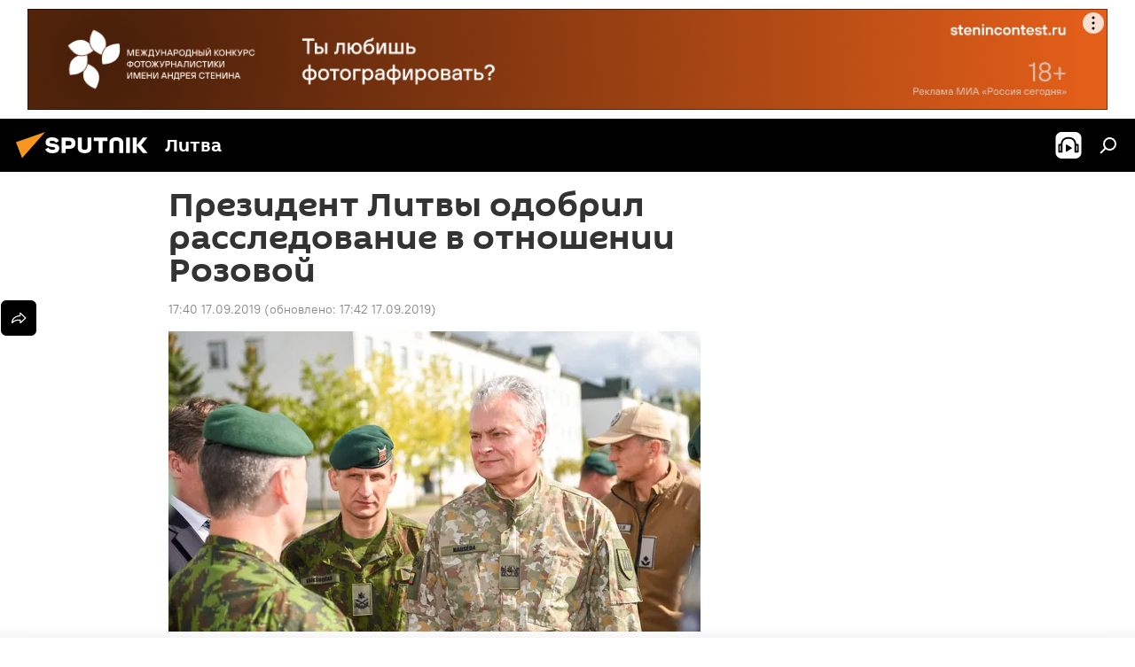

--- FILE ---
content_type: text/html; charset=utf-8
request_url: https://lt.sputniknews.ru/20190917/Prezident-Litvy-odobril-rassledovanie-v-otnoshenii-Rozovoy-10217844.html
body_size: 22099
content:
<!DOCTYPE html><html lang="ru" data-lang="rus" data-charset="" dir="ltr"><head prefix="og: http://ogp.me/ns# fb: http://ogp.me/ns/fb# article: http://ogp.me/ns/article#"><title>Президент Литвы одобрил расследование в отношении Розовой - 17.09.2019, Sputnik Литва</title><meta name="description" content='Науседа заявил, что власти не могут позволить себе, чтобы в парламенте были "не совсем лояльные по отношению к государству лица" 17.09.2019, Sputnik Литва'><meta name="keywords" content='политика, литва, гитанас науседа, сейм литвы, "дело розовой"'><meta http-equiv="X-UA-Compatible" content="IE=edge,chrome=1"><meta http-equiv="Content-Type" content="text/html; charset=utf-8"><meta name="robots" content="index, follow, max-image-preview:large"><meta name="viewport" content="width=device-width, initial-scale=1.0, maximum-scale=1.0, user-scalable=yes"><meta name="HandheldFriendly" content="true"><meta name="MobileOptimzied" content="width"><meta name="referrer" content="always"><meta name="format-detection" content="telephone=no"><meta name="format-detection" content="address=no"><link rel="alternate" type="application/rss+xml" href="https://lt.sputniknews.ru/export/rss2/archive/index.xml"><link rel="canonical" href="https://lt.sputniknews.ru/20190917/Prezident-Litvy-odobril-rassledovanie-v-otnoshenii-Rozovoy-10217844.html"><link rel="preload" as="image" href="https://cdnn1.lt.sputniknews.com/img/1021/77/10217710_0:127:2874:1753_600x0_80_0_0_a620426915e1e19b3415b48f9357344b.jpg.webp"><link rel="preconnect" href="https://cdnn1.lt.sputniknews.com/images/"><link rel="dns-prefetch" href="https://cdnn1.lt.sputniknews.com/images/"><link rel="alternate" hreflang="ru" href="https://lt.sputniknews.ru/20190917/Prezident-Litvy-odobril-rassledovanie-v-otnoshenii-Rozovoy-10217844.html"><link rel="alternate" hreflang="x-default" href="https://lt.sputniknews.ru/20190917/Prezident-Litvy-odobril-rassledovanie-v-otnoshenii-Rozovoy-10217844.html"><link rel="apple-touch-icon" sizes="57x57" href="https://cdnn1.lt.sputniknews.com/i/favicon/favicon-57x57.png"><link rel="apple-touch-icon" sizes="60x60" href="https://cdnn1.lt.sputniknews.com/i/favicon/favicon-60x60.png"><link rel="apple-touch-icon" sizes="72x72" href="https://cdnn1.lt.sputniknews.com/i/favicon/favicon-72x72.png"><link rel="apple-touch-icon" sizes="76x76" href="https://cdnn1.lt.sputniknews.com/i/favicon/favicon-76x76.png"><link rel="apple-touch-icon" sizes="114x114" href="https://cdnn1.lt.sputniknews.com/i/favicon/favicon-114x114.png"><link rel="apple-touch-icon" sizes="120x120" href="https://cdnn1.lt.sputniknews.com/i/favicon/favicon-120x120.png"><link rel="apple-touch-icon" sizes="144x144" href="https://cdnn1.lt.sputniknews.com/i/favicon/favicon-144x144.png"><link rel="apple-touch-icon" sizes="152x152" href="https://cdnn1.lt.sputniknews.com/i/favicon/favicon-152x152.png"><link rel="apple-touch-icon" sizes="180x180" href="https://cdnn1.lt.sputniknews.com/i/favicon/favicon-180x180.png"><link rel="icon" type="image/png" sizes="192x192" href="https://cdnn1.lt.sputniknews.com/i/favicon/favicon-192x192.png"><link rel="icon" type="image/png" sizes="32x32" href="https://cdnn1.lt.sputniknews.com/i/favicon/favicon-32x32.png"><link rel="icon" type="image/png" sizes="96x96" href="https://cdnn1.lt.sputniknews.com/i/favicon/favicon-96x96.png"><link rel="icon" type="image/png" sizes="16x16" href="https://cdnn1.lt.sputniknews.com/i/favicon/favicon-16x16.png"><link rel="manifest" href="/project_data/manifest.json?4"><meta name="msapplication-TileColor" content="#F4F4F4"><meta name="msapplication-TileImage" content="https://cdnn1.lt.sputniknews.com/i/favicon/favicon-144x144.png"><meta name="theme-color" content="#F4F4F4"><link rel="shortcut icon" href="https://cdnn1.lt.sputniknews.com/i/favicon/favicon.ico"><meta property="fb:app_id" content="565979577238890"><meta property="fb:pages" content="564483240423676"><meta name="analytics:lang" content="rus"><meta name="analytics:title" content="Президент Литвы одобрил расследование в отношении Розовой - 17.09.2019, Sputnik Литва"><meta name="analytics:keyw" content="politics, geoLitva, person_Gitanas_Nauseda, organization_Sejjm_Litvy, delo-irina-rozova"><meta name="analytics:rubric" content=""><meta name="analytics:tags" content='Политика, Литва, Гитанас Науседа, Сейм Литвы, "Дело Розовой"'><meta name="analytics:site_domain" content="lt.sputniknews.ru"><meta name="analytics:article_id" content="10217844"><meta name="analytics:url" content="https://lt.sputniknews.ru/20190917/Prezident-Litvy-odobril-rassledovanie-v-otnoshenii-Rozovoy-10217844.html"><meta name="analytics:p_ts" content="1568731200"><meta name="analytics:author" content="Sputnik Литва"><meta name="analytics:isscroll" content="0"><meta property="og:url" content="https://lt.sputniknews.ru/20190917/Prezident-Litvy-odobril-rassledovanie-v-otnoshenii-Rozovoy-10217844.html"><meta property="og:title" content="Президент Литвы одобрил расследование в отношении Розовой"><meta property="og:description" content='Науседа заявил, что власти не могут позволить себе, чтобы в парламенте были "не совсем лояльные по отношению к государству лица"'><meta property="og:type" content="article"><meta property="og:site_name" content="Sputnik Литва"><meta property="og:locale" content="ru_LT"><meta property="og:image" content="https://cdnn1.lt.sputniknews.com/img/1021/77/10217710_0:127:2874:1753_2072x0_60_0_0_2303198013046ad11f897f536c9144b5.jpg.webp"><meta name="relap-image" content="https://cdnn1.lt.sputniknews.com/i/logo/logo-social.png"><meta name="twitter:card" content="summary_large_image"><meta name="twitter:image" content="https://cdnn1.lt.sputniknews.com/img/1021/77/10217710_0:127:2874:1753_2072x0_60_0_0_2303198013046ad11f897f536c9144b5.jpg.webp"><meta property="article:published_time" content="20190917T1740+0300"><meta property="article:modified_time" content="20190917T1742+0300"><meta property="article:author" content="Sputnik Литва"><link rel="author" href="https://lt.sputniknews.ru"><meta property="article:section" content="Новости"><meta property="article:tag" content="Политика"><meta property="article:tag" content="Литва"><meta property="article:tag" content="Гитанас Науседа"><meta property="article:tag" content="Сейм Литвы"><meta property="article:tag" content='"Дело Розовой"'><meta name="relap-entity-id" content="10217844"><meta property="fb:pages" content="564483240423676"><link rel="amphtml" href="https://lt.sputniknews.ru/amp/20190917/Prezident-Litvy-odobril-rassledovanie-v-otnoshenii-Rozovoy-10217844.html"><link rel="preload" as="style" onload="this.onload=null;this.rel='stylesheet'" type="text/css" href="https://cdnn1.lt.sputniknews.com/css/libs/fonts.min.css?911eb65935"><link rel="stylesheet" type="text/css" href="https://cdnn1.lt.sputniknews.com/css/common.min.css?9149894256"><link rel="stylesheet" type="text/css" href="https://cdnn1.lt.sputniknews.com/css/article.min.css?913fe17605"><script src="https://cdnn1.lt.sputniknews.com/min/js/dist/head.js?9c9052ef3"></script>
            
                <script type="text/javascript">
                    var _iub = _iub || [];
                    _iub.csConfiguration = {
                        "invalidateConsentWithoutLog":true,
                        "cookiePolicyInOtherWindow":true,
                        "reloadOnConsent":true,
                        "consentOnContinuedBrowsing":false,
                        "perPurposeConsent":true,
                        "purposes":"1,3,4,5",
                        "enableTcf":true,
                        "googleAdditionalConsentMode":true,
                        "lang":"ru",
                        "siteId":3624504,
                        "localConsentDomain": "lt.sputniknews.ru",
                        "floatingPreferencesButtonDisplay":false,
                        "cookiePolicyId":38421276,
                        "banner":{
                            "brandBackgroundColor":"#ff9600",
                            "brandTextColor":"#ffffff",
                            "acceptButtonDisplay":true,
                            "customizeButtonDisplay":true,
                            "acceptButtonColor":"#010000",
                            "acceptButtonCaptionColor":"#ffffff",
                            "customizeButtonColor":"#ffffff",
                            "customizeButtonCaptionColor":"#4e4e4e",
                            "rejectButtonColor":"#0073CE",
                            "rejectButtonCaptionColor":"white",
                            "closeButtonDisplay":false,
                            "explicitWithdrawal":true,
                            "position":"float-top-center",
                            "textColor":"#010000",
                            "backgroundColor":"#ff9600",
                            "acceptButtonCaption":"Принять и закрыть"
                        }
                    };
                </script>
                <script type="text/javascript" src="//cdn.iubenda.com/cs/tcf/safe-tcf-v2.js"></script>
                <script type="text/javascript" src="//cdn.iubenda.com/cs/tcf/stub-v2.js"></script>
                <script type="text/javascript" src="//cdn.iubenda.com/cs/iubenda_cs.js" charset="UTF-8" async></script>
            
        
            
                <script type="text/javascript">
                    var _iub = _iub || {};
                     _iub.cons_instructions = _iub.cons_instructions || [];
                     _iub.cons_instructions.push(["init", {api_key: "9IZmdIg7r56gnCJuvUKfV6xNaD6fYI3u"}]);
                 </script>
                 <script type="text/javascript" src="https://cdn.iubenda.com/cons/iubenda_cons.js" async></script>
            
        <script data-iub-purposes="1">var _paq = _paq || []; (function() {var stackDomain = window.location.hostname.split('.').reverse();var domain = stackDomain[1] + '.' + stackDomain[0];_paq.push(['setCDNMask', new RegExp('cdn(\\w+).img.'+domain)]); _paq.push(['setSiteId', 'sputnik_lt']); _paq.push(['trackPageView']); _paq.push(['enableLinkTracking']); var d=document, g=d.createElement('script'), s=d.getElementsByTagName('script')[0]; g.type='text/javascript'; g.defer=true; g.async=true; g.src='//a.sputniknews.com/js/sputnik.js'; s.parentNode.insertBefore(g,s); } )();</script><script type="text/javascript" src="https://cdnn1.lt.sputniknews.com/min/js/libs/banners/adfx.loader.bind.js?98d724fe2"></script><script>
                (window.yaContextCb = window.yaContextCb || []).push(() => {
                    replaceOriginalAdFoxMethods();
                    window.Ya.adfoxCode.hbCallbacks = window.Ya.adfoxCode.hbCallbacks || [];
                })
            </script><!--В <head> сайта один раз добавьте код загрузчика-->
<script type="text/plain" class="_iub_cs_activate-inline" data-iub-purposes="5">window.yaContextCb = window.yaContextCb || []</script>
<script type="text/plain" class="_iub_cs_activate" data-suppressedsrc="https://yandex.ru/ads/system/context.js" data-iub-purposes="5"></script><script>var endlessScrollFirst = 10217844; var endlessScrollUrl = '/services/article/infinity/'; var endlessScrollAlgorithm = ''; var endlessScrollQueue = [40268038, 40267100, 40269261, 40268187, 40242498, 40266504, 40265521, 40265293, 40265008, 40203474, 40264742, 40254762, 40264150, 40226026, 40183083];</script><script>var endlessScrollFirst = 10217844; var endlessScrollUrl = '/services/article/infinity/'; var endlessScrollAlgorithm = ''; var endlessScrollQueue = [40268038, 40267100, 40269261, 40268187, 40242498, 40266504, 40265521, 40265293, 40265008, 40203474, 40264742, 40254762, 40264150, 40226026, 40183083];</script></head><body id="body" data-ab="a" data-emoji="0" class="site_lt m-page-article "><div class="schema_org" itemscope="itemscope" itemtype="https://schema.org/WebSite"><meta itemprop="name" content="Sputnik Литва"><meta itemprop="alternateName" content="Sputnik Литва"><meta itemprop="description" content="Свежие события и последние новости Литвы. Фото и видео с места событий, темы дня, происшествия, аналитика."><a itemprop="url" href="https://lt.sputniknews.ru" title="Sputnik Литва"> </a><meta itemprop="image" content="https://lt.sputniknews.ru/i/logo/logo.png"></div><ul class="schema_org" itemscope="itemscope" itemtype="http://schema.org/BreadcrumbList"><li itemprop="itemListElement" itemscope="itemscope" itemtype="http://schema.org/ListItem"><meta itemprop="name" content="Sputnik Литва"><meta itemprop="position" content="1"><meta itemprop="item" content="https://lt.sputniknews.ru"><a itemprop="url" href="https://lt.sputniknews.ru" title="Sputnik Литва"> </a></li><li itemprop="itemListElement" itemscope="itemscope" itemtype="http://schema.org/ListItem"><meta itemprop="name" content="Новости"><meta itemprop="position" content="2"><meta itemprop="item" content="https://lt.sputniknews.ru/20190917/"><a itemprop="url" href="https://lt.sputniknews.ru/20190917/" title="Новости"> </a></li><li itemprop="itemListElement" itemscope="itemscope" itemtype="http://schema.org/ListItem"><meta itemprop="name" content="Президент Литвы одобрил расследование в отношении Розовой"><meta itemprop="position" content="3"><meta itemprop="item" content="https://lt.sputniknews.ru/20190917/Prezident-Litvy-odobril-rassledovanie-v-otnoshenii-Rozovoy-10217844.html"><a itemprop="url" href="https://lt.sputniknews.ru/20190917/Prezident-Litvy-odobril-rassledovanie-v-otnoshenii-Rozovoy-10217844.html" title="Президент Литвы одобрил расследование в отношении Розовой"> </a></li></ul><div class="container"><div class="banner m-before-header m-article-desktop" data-position="article_desktop_header" data-infinity="1"><aside class="banner__content"><iframe class="relap-runtime-iframe" style="position:absolute;top:-9999px;left:-9999px;visibility:hidden;" srcdoc="<script src='https://relap.io/v7/relap.js' data-relap-token='HvaPHeJmpVila25r'></script>"></iframe>


<!--AdFox START-->
<!--riaru-->
<!--Площадка: lt.sputniknews.ru / * / *-->
<!--Тип баннера: 100%x-->
<!--Расположение: 50023_bn23-->
<div id="adfox_article_desk100_120-1_1"></div>
<script type="text/plain" class="_iub_cs_activate-inline" data-iub-purposes="5">
        window.yaContextCb.push(()=>{
    window.Ya.adfoxCode.create({
        ownerId: 249922,
        containerId: 'adfox_article_desk100_120-1_1',
        params: {
            pp: 'boml',
            ps: 'ckud',
            p2: 'fluh',
            puid1: '',
            puid2: '',
            puid3: '',
            puid4: 'politics:geoLitva:person_Gitanas_Nauseda:organization_Sejjm_Litvy:delo-irina-rozova'
            }
        })
    })
</script></aside></div><div class="banner m-before-header m-article-mobile" data-position="article_mobile_header" data-infinity="1"><aside class="banner__content"><!--AdFox START-->
<!--riaru-->
<!--Площадка: lt.sputniknews.ru / * / *-->
<!--Тип баннера: 100%x-->
<!--Расположение: 50028_bn28-->
<div id="adfox_article_mob-1-100-300_1"></div>
<script type="text/plain" class="_iub_cs_activate-inline" data-iub-purposes="5">
        window.yaContextCb.push(()=>{
    window.Ya.adfoxCode.create({
        ownerId: 249922,
        containerId: 'adfox_article_mob-1-100-300_1',
        params: {
            pp: 'bomq',
            ps: 'ckud',
            p2: 'fluh',
            puid1: '',
            puid2: '',
            puid3: '',
            puid4: 'politics:geoLitva:person_Gitanas_Nauseda:organization_Sejjm_Litvy:delo-irina-rozova'
            }
        })
    })
</script></aside></div></div><div class="page" id="page"><div id="alerts"><script type="text/template" id="alertAfterRegisterTemplate">
                    
                        <div class="auth-alert m-hidden" id="alertAfterRegister">
                            <div class="auth-alert__text">
                                <%- data.success_title %> <br />
                                <%- data.success_email_1 %>
                                <span class="m-email"></span>
                                <%- data.success_email_2 %>
                            </div>
                            <div class="auth-alert__btn">
                                <button class="form__btn m-min m-black confirmEmail">
                                    <%- data.send %>
                                </button>
                            </div>
                        </div>
                    
                </script><script type="text/template" id="alertAfterRegisterNotifyTemplate">
                    
                        <div class="auth-alert" id="alertAfterRegisterNotify">
                            <div class="auth-alert__text">
                                <%- data.golink_1 %>
                                <span class="m-email">
                                    <%- user.mail %>
                                </span>
                                <%- data.golink_2 %>
                            </div>
                            <% if (user.registerConfirmCount <= 2 ) {%>
                                <div class="auth-alert__btn">
                                    <button class="form__btn m-min m-black confirmEmail">
                                        <%- data.send %>
                                    </button>
                                </div>
                            <% } %>
                        </div>
                    
                </script></div><div class="anchor" id="anchor"><div class="header " id="header"><div class="m-relative"><div class="container m-header"><div class="header__wrap"><div class="header__name"><div class="header__logo"><a href="/" title="Sputnik Литва"><svg xmlns="http://www.w3.org/2000/svg" width="176" height="44" viewBox="0 0 176 44" fill="none"><path class="chunk_1" fill-rule="evenodd" clip-rule="evenodd" d="M45.8073 18.3817C45.8073 19.5397 47.1661 19.8409 49.3281 20.0417C54.1074 20.4946 56.8251 21.9539 56.8461 25.3743C56.8461 28.7457 54.2802 30.9568 48.9989 30.9568C44.773 30.9568 42.1067 29.1496 41 26.5814L44.4695 24.5688C45.3754 25.9277 46.5334 27.0343 49.4005 27.0343C51.3127 27.0343 52.319 26.4296 52.319 25.5751C52.319 24.5665 51.6139 24.2163 48.3942 23.866C43.7037 23.3617 41.3899 22.0029 41.3899 18.5824C41.3899 15.9675 43.3511 13 48.9359 13C52.9611 13 55.6274 14.8095 56.4305 17.1746L53.1105 19.1358C53.0877 19.1012 53.0646 19.0657 53.041 19.0295C52.4828 18.1733 51.6672 16.9224 48.6744 16.9224C46.914 16.9224 45.8073 17.4758 45.8073 18.3817ZM67.4834 13.3526H59.5918V30.707H64.0279V26.0794H67.4484C72.1179 26.0794 75.0948 24.319 75.0948 19.6401C75.0854 15.3138 72.6199 13.3526 67.4834 13.3526ZM67.4834 22.206H64.0186V17.226H67.4834C69.8975 17.226 70.654 18.0291 70.654 19.6891C70.6587 21.6527 69.6524 22.206 67.4834 22.206ZM88.6994 24.7206C88.6994 26.2289 87.4924 27.0857 85.3794 27.0857C83.3178 27.0857 82.1597 26.2289 82.1597 24.7206V13.3526H77.7236V25.0264C77.7236 28.6477 80.7425 30.9615 85.4704 30.9615C89.9999 30.9615 93.1168 28.8601 93.1168 25.0264V13.3526H88.6808L88.6994 24.7206ZM136.583 13.3526H132.159V30.7023H136.583V13.3526ZM156.097 13.3526L149.215 21.9235L156.45 30.707H151.066L144.276 22.4559V30.707H139.85V13.3526H144.276V21.8021L151.066 13.3526H156.097ZM95.6874 17.226H101.221V30.707H105.648V17.226H111.181V13.3526H95.6874V17.226ZM113.49 18.7342C113.49 15.2134 116.458 13 121.085 13C125.715 13 128.888 15.0616 128.902 18.7342V30.707H124.466V18.935C124.466 17.6789 123.259 16.8734 121.146 16.8734C119.094 16.8734 117.926 17.6789 117.926 18.935V30.707H113.49V18.7342Z" fill="white"></path><path class="chunk_2" d="M41 7L14.8979 36.5862L8 18.431L41 7Z" fill="#F8961D"></path></svg></a></div><div class="header__project"><span class="header__project-title">Литва</span></div></div><div class="header__controls" data-nosnippet=""><div class="share m-header" data-id="10217844" data-url="https://lt.sputniknews.ru/20190917/Prezident-Litvy-odobril-rassledovanie-v-otnoshenii-Rozovoy-10217844.html" data-title="Президент Литвы одобрил расследование в отношении Розовой"></div><div class="header__menu"><span class="header__menu-item header__menu-item-radioButton" id="radioButton" data-stream="https://nfw.ria.ru/flv/audio.aspx?ID=68862011&amp;type=mp3"><svg class="svg-icon"><use xmlns:xlink="http://www.w3.org/1999/xlink" xlink:href="/i/sprites/package/inline.svg?63#radio2"></use></svg></span><span class="header__menu-item" data-modal-open="search"><svg class="svg-icon"><use xmlns:xlink="http://www.w3.org/1999/xlink" xlink:href="/i/sprites/package/inline.svg?63#search"></use></svg></span></div></div></div></div></div></div></div><script>var GLOBAL = GLOBAL || {}; GLOBAL.translate = {}; GLOBAL.rtl = 0; GLOBAL.lang = "rus"; GLOBAL.design = "lt"; GLOBAL.charset = ""; GLOBAL.project = "sputnik_lt"; GLOBAL.htmlCache = 1; GLOBAL.translate.search = {}; GLOBAL.translate.search.notFound = "Ничего не найдено"; GLOBAL.translate.search.stringLenght = "Введите больше букв для поиска"; GLOBAL.www = "https://lt.sputniknews.ru"; GLOBAL.seo = {}; GLOBAL.seo.title = ""; GLOBAL.seo.keywords = ""; GLOBAL.seo.description = ""; GLOBAL.sock = {}; GLOBAL.sock.server = "https://cm.sputniknews.com/chat"; GLOBAL.sock.lang = "rus"; GLOBAL.sock.project = "sputnik_lt"; GLOBAL.social = {}; GLOBAL.social.fbID = "565979577238890"; GLOBAL.share = [ { name: 'telegram', mobile: false },{ name: 'odnoklassniki', mobile: false },{ name: 'whatsapp', mobile: false },{ name: 'vk', mobile: false },{ name: 'twitter', mobile: false },{ name: 'messenger', mobile: true } ]; GLOBAL.csrf_token = ''; GLOBAL.search = {}; GLOBAL.auth = {}; GLOBAL.auth.status = 'error'; GLOBAL.auth.provider = ''; GLOBAL.auth.twitter = '/id/twitter/request/'; GLOBAL.auth.facebook = '/id/facebook/request/'; GLOBAL.auth.vkontakte = '/id/vkontakte/request/'; GLOBAL.auth.google = '/id/google/request/'; GLOBAL.auth.ok = '/id/ok/request/'; GLOBAL.auth.apple = '/id/apple/request/'; GLOBAL.auth.moderator = ''; GLOBAL.user = {}; GLOBAL.user.id = ""; GLOBAL.user.emailActive = ""; GLOBAL.user.registerConfirmCount = 0; GLOBAL.article = GLOBAL.article || {}; GLOBAL.article.id = 10217844; GLOBAL.article.chat_expired = !!1; GLOBAL.chat = GLOBAL.chat || {}; GLOBAL.chat.show = !!1; GLOBAL.locale = {"convertDate":{"yesterday":"\u0432\u0447\u0435\u0440\u0430","hours":{"nominative":"%{s} \u043c\u0438\u043d\u0443\u0442\u0443 \u043d\u0430\u0437\u0430\u0434","genitive":"%{s} \u043c\u0438\u043d\u0443\u0442\u044b \u043d\u0430\u0437\u0430\u0434"},"minutes":{"nominative":"%{s} \u0447\u0430\u0441 \u043d\u0430\u0437\u0430\u0434","genitive":"%{s} \u0447\u0430\u0441\u0430 \u043d\u0430\u0437\u0430\u0434"}},"js_templates":{"unread":"\u041d\u0435\u043f\u0440\u043e\u0447\u0438\u0442\u0430\u043d\u043d\u044b\u0435","you":"\u0412\u044b","author":"\u0430\u0432\u0442\u043e\u0440","report":"\u041f\u043e\u0436\u0430\u043b\u043e\u0432\u0430\u0442\u044c\u0441\u044f","reply":"\u041e\u0442\u0432\u0435\u0442\u0438\u0442\u044c","block":"\u0417\u0430\u0431\u043b\u043e\u043a\u0438\u0440\u043e\u0432\u0430\u0442\u044c","remove":"\u0423\u0434\u0430\u043b\u0438\u0442\u044c","closeall":"\u0417\u0430\u043a\u0440\u044b\u0442\u044c \u0432\u0441\u0435","notifications":"Notificaciones","disable_twelve":"\u041e\u0442\u043a\u043b\u044e\u0447\u0438\u0442\u044c \u043d\u0430 12 \u0447\u0430\u0441\u043e\u0432","new_message":"\u041d\u043e\u0432\u043e\u0435 \u0441\u043e\u043e\u0431\u0449\u0435\u043d\u0438\u0435 \u043e\u0442sputniknews.ru","acc_block":"\u0412\u0430\u0448 \u0430\u043a\u043a\u0430\u0443\u043d\u0442 \u0437\u0430\u0431\u043b\u043e\u043a\u0438\u0440\u043e\u0432\u0430\u043d \u0430\u0434\u043c\u0438\u043d\u0438\u0441\u0442\u0440\u0430\u0442\u043e\u0440\u043e\u043c \u0441\u0430\u0439\u0442\u0430","acc_unblock":"\u0412\u0430\u0448 \u0430\u043a\u043a\u0430\u0443\u043d\u0442 \u0440\u0430\u0437\u0431\u043b\u043e\u043a\u0438\u0440\u043e\u0432\u0430\u043d \u0430\u0434\u043c\u0438\u043d\u0438\u0441\u0442\u0440\u0430\u0442\u043e\u0440\u043e\u043c \u0441\u0430\u0439\u0442\u0430","you_subscribe_1":"\u0412\u044b \u043f\u043e\u0434\u043f\u0438\u0441\u0430\u043d\u044b \u043d\u0430 \u0442\u0435\u043c\u0443 ","you_subscribe_2":"\u0423\u043f\u0440\u0430\u0432\u043b\u044f\u0442\u044c \u0441\u0432\u043e\u0438\u043c\u0438 \u043f\u043e\u0434\u043f\u0438\u0441\u043a\u0430\u043c\u0438 \u0432\u044b \u043c\u043e\u0436\u0435\u0442\u0435 \u0432 \u043b\u0438\u0447\u043d\u043e\u043c \u043a\u0430\u0431\u0438\u043d\u0435\u0442\u0435","you_received_warning_1":"\u0412\u044b \u043f\u043e\u043b\u0443\u0447\u0438\u043b\u0438 ","you_received_warning_2":" \u043f\u0440\u0435\u0434\u0443\u043f\u0440\u0435\u0436\u0434\u0435\u043d\u0438\u0435. \u0423\u0432\u0430\u0436\u0430\u0439\u0442\u0435 \u0434\u0440\u0443\u0433\u0438\u0445 \u0443\u0447\u0430\u0441\u0442\u043d\u0438\u043a\u043e\u0432 \u0438 \u043d\u0435 \u043d\u0430\u0440\u0443\u0448\u0430\u0439\u0442\u0435 \u043f\u0440\u0430\u0432\u0438\u043b\u0430 \u043a\u043e\u043c\u043c\u0435\u043d\u0442\u0438\u0440\u043e\u0432\u0430\u043d\u0438\u044f. \u041f\u043e\u0441\u043b\u0435 \u0442\u0440\u0435\u0442\u044c\u0435\u0433\u043e \u043d\u0430\u0440\u0443\u0448\u0435\u043d\u0438\u044f \u0432\u044b \u0431\u0443\u0434\u0435\u0442\u0435 \u0437\u0430\u0431\u043b\u043e\u043a\u0438\u0440\u043e\u0432\u0430\u043d\u044b \u043d\u0430 12 \u0447\u0430\u0441\u043e\u0432.","block_time":"\u0421\u0440\u043e\u043a \u0431\u043b\u043e\u043a\u0438\u0440\u043e\u0432\u043a\u0438: ","hours":" \u0447\u0430\u0441\u043e\u0432","forever":"\u043d\u0430\u0432\u0441\u0435\u0433\u0434\u0430","feedback":"\u0421\u0432\u044f\u0437\u0430\u0442\u044c\u0441\u044f","my_subscriptions":"\u041c\u043e\u0438 \u043f\u043e\u0434\u043f\u0438\u0441\u043a\u0438","rules":"\u041f\u0440\u0430\u0432\u0438\u043b\u0430 \u043a\u043e\u043c\u043c\u0435\u043d\u0442\u0438\u0440\u043e\u0432\u0430\u043d\u0438\u044f \u043c\u0430\u0442\u0435\u0440\u0438\u0430\u043b\u043e\u0432","chat":"\u0427\u0430\u0442: ","chat_new_messages":"\u041d\u043e\u0432\u044b\u0435 \u0441\u043e\u043e\u0431\u0449\u0435\u043d\u0438\u044f \u0432 \u0447\u0430\u0442\u0435","chat_moder_remove_1":"\u0412\u0430\u0448\u0435 \u0441\u043e\u043e\u0431\u0449\u0435\u043d\u0438\u0435 ","chat_moder_remove_2":" \u0431\u044b\u043b\u043e \u0443\u0434\u0430\u043b\u0435\u043d\u043e \u0430\u0434\u043c\u0438\u043d\u0438\u0441\u0442\u0440\u0430\u0442\u043e\u0440\u043e\u043c","chat_close_time_1":"\u0412 \u0447\u0430\u0442\u0435 \u043d\u0438\u043a\u0442\u043e \u043d\u0435 \u043f\u0438\u0441\u0430\u043b \u0431\u043e\u043b\u044c\u0448\u0435 12 \u0447\u0430\u0441\u043e\u0432, \u043e\u043d \u0437\u0430\u043a\u0440\u043e\u0435\u0442\u0441\u044f \u0447\u0435\u0440\u0435\u0437 ","chat_close_time_2":" \u0447\u0430\u0441\u043e\u0432","chat_new_emoji_1":"\u041d\u043e\u0432\u044b\u0435 \u0440\u0435\u0430\u043a\u0446\u0438\u0438 ","chat_new_emoji_2":" \u0432\u0430\u0448\u0435\u043c\u0443 \u0441\u043e\u043e\u0431\u0449\u0435\u043d\u0438\u044e ","chat_message_reply_1":"\u041d\u0430 \u0432\u0430\u0448 \u043a\u043e\u043c\u043c\u0435\u043d\u0442\u0430\u0440\u0438\u0439 ","chat_message_reply_2":" \u043e\u0442\u0432\u0435\u0442\u0438\u043b \u043f\u043e\u043b\u044c\u0437\u043e\u0432\u0430\u0442\u0435\u043b\u044c ","chat_verify_message":"\n \u0421\u043f\u0430\u0441\u0438\u0431\u043e! \u0412\u0430\u0448\u0435 \u0441\u043e\u043e\u0431\u0449\u0435\u043d\u0438\u0435 \u0431\u0443\u0434\u0435\u0442 \u043e\u043f\u0443\u0431\u043b\u0438\u043a\u043e\u0432\u0430\u043d\u043e \u043f\u043e\u0441\u043b\u0435 \u043f\u0440\u043e\u0432\u0435\u0440\u043a\u0438 \u043c\u043e\u0434\u0435\u0440\u0430\u0442\u043e\u0440\u0430\u043c\u0438 \u0441\u0430\u0439\u0442\u0430.\n ","emoji_1":"\u041d\u0440\u0430\u0432\u0438\u0442\u0441\u044f","emoji_2":"\u0425\u0430-\u0425\u0430","emoji_3":"\u0423\u0434\u0438\u0432\u0438\u0442\u0435\u043b\u044c\u043d\u043e","emoji_4":"\u0413\u0440\u0443\u0441\u0442\u043d\u043e","emoji_5":"\u0412\u043e\u0437\u043c\u0443\u0442\u0438\u0442\u0435\u043b\u044c\u043d\u043e","emoji_6":"\u041d\u0435 \u043d\u0440\u0430\u0432\u0438\u0442\u0441\u044f","site_subscribe_podcast":{"success":"\u0421\u043f\u0430\u0441\u0438\u0431\u043e, \u0432\u044b \u043f\u043e\u0434\u043f\u0438\u0441\u0430\u043d\u044b \u043d\u0430 \u0440\u0430\u0441\u0441\u044b\u043b\u043a\u0443! \u041d\u0430\u0441\u0442\u0440\u043e\u0438\u0442\u044c \u0438\u043b\u0438 \u043e\u0442\u043c\u0435\u043d\u0438\u0442\u044c \u043f\u043e\u0434\u043f\u0438\u0441\u043a\u0443 \u043c\u043e\u0436\u043d\u043e \u0432 \u043b\u0438\u0447\u043d\u043e\u043c \u043a\u0430\u0431\u0438\u043d\u0435\u0442\u0435","subscribed":"\u0412\u044b \u0443\u0436\u0435 \u043f\u043e\u0434\u043f\u0438\u0441\u0430\u043d\u044b \u043d\u0430 \u044d\u0442\u0443 \u0440\u0430\u0441\u0441\u044b\u043b\u043a\u0443","error":"\u041f\u0440\u043e\u0438\u0437\u043e\u0448\u043b\u0430 \u043d\u0435\u043f\u0440\u0435\u0434\u0432\u0438\u0434\u0435\u043d\u043d\u0430\u044f \u043e\u0448\u0438\u0431\u043a\u0430. \u041f\u043e\u0436\u0430\u043b\u0443\u0439\u0441\u0442\u0430, \u043f\u043e\u0432\u0442\u043e\u0440\u0438\u0442\u0435 \u043f\u043e\u043f\u044b\u0442\u043a\u0443 \u043f\u043e\u0437\u0436\u0435"}},"smartcaptcha":{"site_key":"ysc1_Zf0zfLRI3tRHYHJpbX6EjjBcG1AhG9LV0dmZQfJu8ba04c1b"}}; GLOBAL = {...GLOBAL, ...{"subscribe":{"email":"\u0412\u0432\u0435\u0434\u0438\u0442\u0435 e-mail","button":"\u041f\u043e\u0434\u043f\u0438\u0441\u0430\u0442\u044c\u0441\u044f","send":"\u0421\u043f\u0430\u0441\u0438\u0431\u043e, \u0432\u0430\u043c \u043e\u0442\u043f\u0440\u0430\u0432\u043b\u0435\u043d\u043e \u043f\u0438\u0441\u044c\u043c\u043e \u0441\u043e \u0441\u0441\u044b\u043b\u043a\u043e\u0439 \u0434\u043b\u044f \u043f\u043e\u0434\u0442\u0432\u0435\u0440\u0436\u0434\u0435\u043d\u0438\u044f \u043f\u043e\u0434\u043f\u0438\u0441\u043a\u0438","subscribe":"\u0421\u043f\u0430\u0441\u0438\u0431\u043e, \u0432\u044b \u043f\u043e\u0434\u043f\u0438\u0441\u0430\u043d\u044b \u043d\u0430 \u0440\u0430\u0441\u0441\u044b\u043b\u043a\u0443! \u041d\u0430\u0441\u0442\u0440\u043e\u0438\u0442\u044c \u0438\u043b\u0438 \u043e\u0442\u043c\u0435\u043d\u0438\u0442\u044c \u043f\u043e\u0434\u043f\u0438\u0441\u043a\u0443 \u043c\u043e\u0436\u043d\u043e \u0432 \u043b\u0438\u0447\u043d\u043e\u043c \u043a\u0430\u0431\u0438\u043d\u0435\u0442\u0435","confirm":"\u0412\u044b \u0443\u0436\u0435 \u043f\u043e\u0434\u043f\u0438\u0441\u0430\u043d\u044b \u043d\u0430 \u044d\u0442\u0443 \u0440\u0430\u0441\u0441\u044b\u043b\u043a\u0443","registration":{"@attributes":{"button":"\u0417\u0430\u0440\u0435\u0433\u0438\u0441\u0442\u0440\u0438\u0440\u043e\u0432\u0430\u0442\u044c\u0441\u044f"}},"social":{"@attributes":{"count":"3"},"comment":[{},{},{},{},{},{},{},{}],"item":[{"@attributes":{"type":"yt","title":"YouTube"}},{"@attributes":{"type":"tg","title":"telegram"}},{"@attributes":{"type":"yd","title":"yandex dzen"}}]}}}}; GLOBAL.js = {}; GLOBAL.js.videoplayer = "https://cdnn1.lt.sputniknews.com/min/js/dist/videoplayer.js?9651130d6"; GLOBAL.userpic = "/userpic/"; GLOBAL.gmt = ""; GLOBAL.tz = "+0200"; GLOBAL.projectList = [ { title: 'Международный', country: [ { title: 'Английский', url: 'https://sputnikglobe.com', flag: 'flags-INT', lang: 'International', lang2: 'English' }, ] }, { title: 'Ближний Восток', country: [ { title: 'Арабский', url: 'https://sarabic.ae/', flag: 'flags-INT', lang: 'Sputnik عربي', lang2: 'Arabic' }, { title: 'Турецкий', url: 'https://anlatilaninotesi.com.tr/', flag: 'flags-TUR', lang: 'Türkiye', lang2: 'Türkçe' }, { title: 'Фарси', url: 'https://spnfa.ir/', flag: 'flags-INT', lang: 'Sputnik ایران', lang2: 'Persian' }, { title: 'Дари', url: 'https://sputnik.af/', flag: 'flags-INT', lang: 'Sputnik افغانستان', lang2: 'Dari' }, ] }, { title: 'Латинская Америка', country: [ { title: 'Испанский', url: 'https://noticiaslatam.lat/', flag: 'flags-INT', lang: 'Mundo', lang2: 'Español' }, { title: 'Португальский', url: 'https://noticiabrasil.net.br/', flag: 'flags-BRA', lang: 'Brasil', lang2: 'Português' }, ] }, { title: 'Южная Азия', country: [ { title: 'Хинди', url: 'https://hindi.sputniknews.in', flag: 'flags-IND', lang: 'भारत', lang2: 'हिंदी' }, { title: 'Английский', url: 'https://sputniknews.in', flag: 'flags-IND', lang: 'India', lang2: 'English' }, ] }, { title: 'Восточная и Юго-Восточная Азия', country: [ { title: 'Вьетнамский', url: 'https://kevesko.vn/', flag: 'flags-VNM', lang: 'Việt Nam', lang2: 'Tiếng Việt' }, { title: 'Японский', url: 'https://sputniknews.jp/', flag: 'flags-JPN', lang: '日本', lang2: '日本語' }, { title: 'Китайский', url: 'https://sputniknews.cn/', flag: 'flags-CHN', lang: '中国', lang2: '中文' }, ] }, { title: 'Центральная Азия', country: [ { title: 'Казахский', url: 'https://sputnik.kz/', flag: 'flags-KAZ', lang: 'Қазақстан', lang2: 'Қазақ тілі' }, { title: 'Киргизский', url: 'https://sputnik.kg/', flag: 'flags-KGZ', lang: 'Кыргызстан', lang2: 'Кыргызча' }, { title: 'Узбекский', url: 'https://oz.sputniknews.uz/', flag: 'flags-UZB', lang: 'Oʻzbekiston', lang2: 'Ўзбекча' }, { title: 'Таджикский', url: 'https://sputnik.tj/', flag: 'flags-TJK', lang: 'Тоҷикистон', lang2: 'Тоҷикӣ' }, ] }, { title: 'Африка', country: [ { title: 'Французский', url: 'https://fr.sputniknews.africa/', flag: 'flags-INT', lang: 'Afrique', lang2: 'Français' }, { title: 'Английский', url: 'https://en.sputniknews.africa', flag: 'flags-INT', lang: 'Africa', lang2: 'English' }, ] }, { title: 'Закавказье', country: [ { title: 'Армянский', url: 'https://arm.sputniknews.ru/', flag: 'flags-ARM', lang: 'Արմենիա', lang2: 'Հայերեն' }, { title: 'Абхазский', url: 'https://sputnik-abkhazia.info/', flag: 'flags-ABH', lang: 'Аҧсны', lang2: 'Аҧсышәала' }, { title: 'Осетинский', url: 'https://sputnik-ossetia.com/', flag: 'flags-OST', lang: 'Хуссар Ирыстон', lang2: 'Иронау' }, { title: 'Грузинский', url: 'https://sputnik-georgia.com/', flag: 'flags-GEO', lang: 'საქართველო', lang2: 'ქართული' }, { title: 'Азербайджанский', url: 'https://sputnik.az/', flag: 'flags-AZE', lang: 'Azərbaycan', lang2: 'Аzərbaycanca' }, ] }, { title: 'Европа', country: [ { title: 'Сербский', url: 'https://sputnikportal.rs/', flag: 'flags-SRB', lang: 'Србиjа', lang2: 'Српски' }, { title: 'Русский', url: 'https://lv.sputniknews.ru/', flag: 'flags-LVA', lang: 'Latvija', lang2: 'Русский' }, { title: 'Русский', url: 'https://lt.sputniknews.ru/', flag: 'flags-LTU', lang: 'Lietuva', lang2: 'Русский' }, { title: 'Молдавский', url: 'https://md.sputniknews.com/', flag: 'flags-MDA', lang: 'Moldova', lang2: 'Moldovenească' }, { title: 'Белорусский', url: 'https://bel.sputnik.by/', flag: 'flags-BLR', lang: 'Беларусь', lang2: 'Беларускi' } ] }, ];</script><div class="wrapper" id="endless" data-infinity-max-count="2"><div class="endless__item " data-infinity="1" data-supertag="0" data-remove-fat="0" data-advertisement-project="0" data-remove-advertisement="0" data-id="10217844" data-date="20190917" data-endless="1" data-domain="lt.sputniknews.ru" data-project="sputnik_lt" data-url="/20190917/Prezident-Litvy-odobril-rassledovanie-v-otnoshenii-Rozovoy-10217844.html" data-full-url="https://lt.sputniknews.ru/20190917/Prezident-Litvy-odobril-rassledovanie-v-otnoshenii-Rozovoy-10217844.html" data-title="Президент Литвы одобрил расследование в отношении Розовой" data-published="2019-09-17T17:40+0300" data-text-length="0" data-keywords='политика, литва, гитанас науседа, сейм литвы, "дело розовой"' data-author="Sputnik Литва" data-analytics-keyw="politics, geoLitva, person_Gitanas_Nauseda, organization_Sejjm_Litvy, delo-irina-rozova" data-analytics-rubric="" data-analytics-tags='Политика, Литва, Гитанас Науседа, Сейм Литвы, "Дело Розовой"' data-article-show="" data-chat-expired="" data-pts="1568731200" data-article-type="article" data-is-scroll="1" data-head-title="Президент Литвы одобрил расследование в отношении Розовой - Sputnik Литва, 17.09.2019"><div class="container m-content"><div class="layout"><div class="article "><div class="article__meta" itemscope="" itemtype="https://schema.org/Article"><div itemprop="mainEntityOfPage">https://lt.sputniknews.ru/20190917/Prezident-Litvy-odobril-rassledovanie-v-otnoshenii-Rozovoy-10217844.html</div><a itemprop="url" href="https://lt.sputniknews.ru/20190917/Prezident-Litvy-odobril-rassledovanie-v-otnoshenii-Rozovoy-10217844.html" title="Президент Литвы одобрил расследование в отношении Розовой"></a><div itemprop="headline">Президент Литвы одобрил расследование в отношении Розовой</div><div itemprop="name">Президент Литвы одобрил расследование в отношении Розовой</div><div itemprop="alternateName">Sputnik Литва</div><div itemprop="description">Науседа заявил, что власти не могут позволить себе, чтобы в парламенте были "не совсем лояльные по отношению к государству лица" 17.09.2019, Sputnik Литва</div><div itemprop="datePublished">2019-09-17T17:40+0300</div><div itemprop="dateCreated">2019-09-17T17:40+0300</div><div itemprop="dateModified">2019-09-17T17:42+0300</div><div itemprop="associatedMedia">https://cdnn1.lt.sputniknews.com/img/1021/77/10217710_0:127:2874:1753_1920x0_80_0_0_79bdc8e822119b284a77714f992752f6.jpg.webp</div><div itemprop="contentLocation">литва</div><div itemprop="copyrightHolder" itemscope="" itemtype="http://schema.org/Organization"><div itemprop="name">Sputnik Литва</div><a itemprop="url" href="https://lt.sputniknews.ru" title="Sputnik Литва"> </a><div itemprop="email">media@sputniknews.com</div><div itemprop="telephone">+74956456601</div><div itemprop="legalName">MIA „Rossiya Segodnya“</div><a itemprop="sameAs" href="https://t.me/sputniknews_lt"> </a><a itemprop="sameAs" href="https://dzen.ru/lt.sputniknews.ru/"> </a><a itemprop="sameAs" href="https://max.ru/lt_sputniknews_ru"> </a><a itemprop="sameAs" href="https://vk.ru/sputniklithuania"> </a><a itemprop="sameAs" href="https://ok.ru/litva"> </a><div itemprop="logo" itemscope="" itemtype="https://schema.org/ImageObject"><a itemprop="url" href="https://lt.sputniknews.ru/i/logo/logo.png" title="Sputnik Литва"> </a><a itemprop="contentUrl" href="https://lt.sputniknews.ru/i/logo/logo.png" title="Sputnik Литва"> </a><div itemprop="width">252</div><div itemprop="height">60</div></div></div><div itemprop="copyrightYear">2019</div><div itemprop="creator" itemscope="" itemtype="http://schema.org/Organization"><div itemprop="name">Sputnik Литва</div><a itemprop="url" href="https://lt.sputniknews.ru" title="Sputnik Литва"> </a><div itemprop="email">media@sputniknews.com</div><div itemprop="telephone">+74956456601</div><div itemprop="legalName">MIA „Rossiya Segodnya“</div><a itemprop="sameAs" href="https://t.me/sputniknews_lt"> </a><a itemprop="sameAs" href="https://dzen.ru/lt.sputniknews.ru/"> </a><a itemprop="sameAs" href="https://max.ru/lt_sputniknews_ru"> </a><a itemprop="sameAs" href="https://vk.ru/sputniklithuania"> </a><a itemprop="sameAs" href="https://ok.ru/litva"> </a><div itemprop="logo" itemscope="" itemtype="https://schema.org/ImageObject"><a itemprop="url" href="https://lt.sputniknews.ru/i/logo/logo.png" title="Sputnik Литва"> </a><a itemprop="contentUrl" href="https://lt.sputniknews.ru/i/logo/logo.png" title="Sputnik Литва"> </a><div itemprop="width">252</div><div itemprop="height">60</div></div></div><div itemprop="genre">Новости</div><div itemprop="inLanguage">ru_LT</div><div itemprop="sourceOrganization" itemscope="" itemtype="http://schema.org/Organization"><div itemprop="name">Sputnik Литва</div><a itemprop="url" href="https://lt.sputniknews.ru" title="Sputnik Литва"> </a><div itemprop="email">media@sputniknews.com</div><div itemprop="telephone">+74956456601</div><div itemprop="legalName">MIA „Rossiya Segodnya“</div><a itemprop="sameAs" href="https://t.me/sputniknews_lt"> </a><a itemprop="sameAs" href="https://dzen.ru/lt.sputniknews.ru/"> </a><a itemprop="sameAs" href="https://max.ru/lt_sputniknews_ru"> </a><a itemprop="sameAs" href="https://vk.ru/sputniklithuania"> </a><a itemprop="sameAs" href="https://ok.ru/litva"> </a><div itemprop="logo" itemscope="" itemtype="https://schema.org/ImageObject"><a itemprop="url" href="https://lt.sputniknews.ru/i/logo/logo.png" title="Sputnik Литва"> </a><a itemprop="contentUrl" href="https://lt.sputniknews.ru/i/logo/logo.png" title="Sputnik Литва"> </a><div itemprop="width">252</div><div itemprop="height">60</div></div></div><div itemprop="image" itemscope="" itemtype="https://schema.org/ImageObject"><a itemprop="url" href="https://cdnn1.lt.sputniknews.com/img/1021/77/10217710_0:127:2874:1753_1920x0_80_0_0_79bdc8e822119b284a77714f992752f6.jpg.webp" title="Президент Литвы Гитанас Науседа посетил войска"></a><a itemprop="contentUrl" href="https://cdnn1.lt.sputniknews.com/img/1021/77/10217710_0:127:2874:1753_1920x0_80_0_0_79bdc8e822119b284a77714f992752f6.jpg.webp" title="Президент Литвы Гитанас Науседа посетил войска"></a><div itemprop="width">1920</div><div itemprop="height">1080</div><div itemprop="representativeOfPage">true</div></div><a itemprop="thumbnailUrl" href="https://cdnn1.lt.sputniknews.com/img/1021/77/10217710_0:127:2874:1753_1920x0_80_0_0_79bdc8e822119b284a77714f992752f6.jpg.webp"></a><div itemprop="image" itemscope="" itemtype="https://schema.org/ImageObject"><a itemprop="url" href="https://cdnn1.lt.sputniknews.com/img/1021/77/10217710_0:37:2874:1843_1920x0_80_0_0_14a0ca211528c647e29784bb9a488100.jpg.webp" title="Президент Литвы Гитанас Науседа посетил войска"></a><a itemprop="contentUrl" href="https://cdnn1.lt.sputniknews.com/img/1021/77/10217710_0:37:2874:1843_1920x0_80_0_0_14a0ca211528c647e29784bb9a488100.jpg.webp" title="Президент Литвы Гитанас Науседа посетил войска"></a><div itemprop="width">1920</div><div itemprop="height">1440</div><div itemprop="representativeOfPage">true</div></div><a itemprop="thumbnailUrl" href="https://cdnn1.lt.sputniknews.com/img/1021/77/10217710_0:37:2874:1843_1920x0_80_0_0_14a0ca211528c647e29784bb9a488100.jpg.webp">https://cdnn1.lt.sputniknews.com/img/1021/77/10217710_0:37:2874:1843_1920x0_80_0_0_14a0ca211528c647e29784bb9a488100.jpg.webp</a><div itemprop="image" itemscope="" itemtype="https://schema.org/ImageObject"><a itemprop="url" href="https://cdnn1.lt.sputniknews.com/img/1021/77/10217710_806:-1:2668:2048_1920x0_80_0_0_8a704e546342bacc782c813a6b886a10.jpg.webp" title="Президент Литвы Гитанас Науседа посетил войска"></a><a itemprop="contentUrl" href="https://cdnn1.lt.sputniknews.com/img/1021/77/10217710_806:-1:2668:2048_1920x0_80_0_0_8a704e546342bacc782c813a6b886a10.jpg.webp" title="Президент Литвы Гитанас Науседа посетил войска"></a><div itemprop="width">1920</div><div itemprop="height">1920</div><div itemprop="representativeOfPage">true</div></div><a itemprop="thumbnailUrl" href="https://cdnn1.lt.sputniknews.com/img/1021/77/10217710_806:-1:2668:2048_1920x0_80_0_0_8a704e546342bacc782c813a6b886a10.jpg.webp" title="Президент Литвы Гитанас Науседа посетил войска"></a><div itemprop="publisher" itemscope="" itemtype="http://schema.org/Organization"><div itemprop="name">Sputnik Литва</div><a itemprop="url" href="https://lt.sputniknews.ru" title="Sputnik Литва"> </a><div itemprop="email">media@sputniknews.com</div><div itemprop="telephone">+74956456601</div><div itemprop="legalName">MIA „Rossiya Segodnya“</div><a itemprop="sameAs" href="https://t.me/sputniknews_lt"> </a><a itemprop="sameAs" href="https://dzen.ru/lt.sputniknews.ru/"> </a><a itemprop="sameAs" href="https://max.ru/lt_sputniknews_ru"> </a><a itemprop="sameAs" href="https://vk.ru/sputniklithuania"> </a><a itemprop="sameAs" href="https://ok.ru/litva"> </a><div itemprop="logo" itemscope="" itemtype="https://schema.org/ImageObject"><a itemprop="url" href="https://lt.sputniknews.ru/i/logo/logo.png" title="Sputnik Литва"> </a><a itemprop="contentUrl" href="https://lt.sputniknews.ru/i/logo/logo.png" title="Sputnik Литва"> </a><div itemprop="width">252</div><div itemprop="height">60</div></div></div><div itemprop="author" itemscope="" itemtype="https://schema.org/Person"><div itemprop="name">Sputnik Литва</div></div><div itemprop="keywords">политика, литва, гитанас науседа, сейм литвы, "дело розовой"</div><div itemprop="about" itemscope="" itemtype="https://schema.org/Thing"><div itemprop="name">политика, литва, гитанас науседа, сейм литвы, "дело розовой"</div></div></div><div class="article__header"><h1 class="article__title">Президент Литвы одобрил расследование в отношении Розовой</h1><div class="article__info " data-nosnippet=""><div class="article__info-date"><a href="/20190917/" class="" title="Архив новостей" data-unixtime="1568731200">17:40 17.09.2019</a> <span class="article__info-date-modified " data-unixtime="1568731370"> (обновлено: <span class="date">17:42 17.09.2019</span>)</span></div><div class="article__view" data-id="10217844"></div></div><div class="article__announce"><div class="media" data-media-tipe="s405x229"><div class="media__size"><div class="photoview__open" data-photoview-group="10217844" data-photoview-src="https://cdnn1.lt.sputniknews.com/img/1021/77/10217710_0:0:2874:2048_1440x900_80_0_1_5df08e1e06a58b4ad6e66aa0467de30e.jpg.webp?source-sid=not_sputnik_photo" data-photoview-image-id="10217708" data-photoview-sharelink="https://lt.sputniknews.ru/20190917/Prezident-Litvy-odobril-rassledovanie-v-otnoshenii-Rozovoy-10217844.html?share-img=10217708"><noindex><div class="photoview__open-info"><span class="photoview__copyright">© Photo : <a href="https://www.lrp.lt/lt/ziniasklaidos-centras/naujienos/salies-vadovas-aplanke-karius/33079/?opened=popup/alb3352" title="LIETUVOS RESPUBLIKOS PREZIDENTAS">LIETUVOS RESPUBLIKOS PREZIDENTAS</a></span><span class="photoview__ext-link"></span><span class="photoview__desc-text">Президент Литвы Гитанас Науседа посетил войска</span></div></noindex><img media-type="s405x229" data-source-sid="not_sputnik_photo" alt="Президент Литвы Гитанас Науседа посетил войска - Sputnik Литва" title="Президент Литвы Гитанас Науседа посетил войска" src="https://cdnn1.lt.sputniknews.com/img/1021/77/10217710_0:127:2874:1753_600x0_80_0_0_a620426915e1e19b3415b48f9357344b.jpg.webp"></div></div><div class="media__copyright " data-nosnippet=""><div class="media__copyright-item m-copyright">© Photo : <a href="https://www.lrp.lt/lt/ziniasklaidos-centras/naujienos/salies-vadovas-aplanke-karius/33079/?opened=popup/alb3352" title="LIETUVOS RESPUBLIKOS PREZIDENTAS">LIETUVOS RESPUBLIKOS PREZIDENTAS</a></div></div></div></div><div class="article__news-services-subscribe" data-modal-open="subscribe"><span class="article__news-services-subscribe-label">Подписаться</span><ul class="article__news-services-subscribe-list"><li class="article__news-services-subscribe-item social-service" title="Telegram" data-name="telegram"><svg class="svg-icon"><use xmlns:xlink="http://www.w3.org/1999/xlink" xlink:href="/i/sprites/package/inline.svg?63#telegram"></use></svg></li><li class="article__news-services-subscribe-item social-service" title="Дзен" data-name="zen"><svg class="svg-icon"><use xmlns:xlink="http://www.w3.org/1999/xlink" xlink:href="/i/sprites/package/inline.svg?63#zen"></use></svg></li><li class="article__news-services-subscribe-item social-service" title="Max" data-name="max"><svg class="svg-icon"><use xmlns:xlink="http://www.w3.org/1999/xlink" xlink:href="/i/sprites/package/inline.svg?63#max"></use></svg></li><li class="article__news-services-subscribe-item social-service" title="VK" data-name="vk"><svg class="svg-icon"><use xmlns:xlink="http://www.w3.org/1999/xlink" xlink:href="/i/sprites/package/inline.svg?63#vk"></use></svg></li></ul></div><div class="article__announce-text">Науседа заявил, что власти не могут позволить себе, чтобы в парламенте были "не совсем лояльные по отношению к государству лица"</div></div><div class="article__body"><div class="article__block" data-type="text"><div class="article__text"><p><strong>ВИЛЬНЮС, 17 сен – Sputnik.</strong> Президент Литвы Гитанас Науседа поддержал проведение парламентского расследования в отношении депутата Сейма Ирины Розовой из-за ее связей с российскими дипломатами, сообщает <a href="https://tass.ru/" target="_blank" rel="nofollow noopener">ТАСС</a>.</div></div><div class="article__block" data-type="article" data-article="main-photo"><div class="article__article m-image"><a href="/20190912/Gosudarstvo-esche-bolshey-pechali-proval-Nausedy-oboydetsya-dorogo-Litve-10182290.html" class="article__article-image" inject-number="" inject-position="" title='"Государство еще большей печали": провал Науседы обойдется Литве дорого'><img media-type="ar10x4" data-source-sid="depositphotos" alt="Башня Гедиминаса в Вильнюсе, архивное фото - Sputnik Литва" title="Башня Гедиминаса в Вильнюсе, архивное фото" class=" lazyload" src="data:image/svg+xml,%3Csvg%20xmlns=%22http://www.w3.org/2000/svg%22%20width=%22600%22%20height=%22240%22%3E%3C/svg%3E" data-src="https://cdnn1.lt.sputniknews.com/img/1002/57/10025794_0:0:2000:801_600x0_80_0_0_362382eca9b47b8700ca2eb38be28c37.jpg.webp"></a><div class="article__article-desc"><a href="/20190912/Gosudarstvo-esche-bolshey-pechali-proval-Nausedy-oboydetsya-dorogo-Litve-10182290.html" class="article__article-title" inject-number="" inject-position="" title='"Государство еще большей печали": провал Науседы обойдется Литве дорого'>"Государство еще большей печали": провал Науседы обойдется Литве дорого</a></div><div class="article__article-info" data-type="article"><div class="elem-info"><div class="elem-info__date " data-unixtime="1568300700">12 сентября 2019, 18:05</div><div class="elem-info__views" data-id="10182290"></div><div class="elem-info__share"><div class="share" data-id="10182290" data-url="https://lt.sputniknews.ru/20190912/Gosudarstvo-esche-bolshey-pechali-proval-Nausedy-oboydetsya-dorogo-Litve-10182290.html" data-title='"Государство еще большей печали": провал Науседы обойдется Литве дорого'></div></div></div></div></div></div><div class="article__block" data-type="text"><div class="article__text"></p>
<p>"Обязательно надо все обстоятельства досконально расследовать. Мы не можем позволить себе, чтобы в Сейме были не совсем лояльные по отношению к государству лица", - заявил литовский лидер журналистам во вторник.</p>
<p>При этом он ответил, что должны соблюдаться права человек и должны быть доказательства.</p></div></div><div class="article__block" data-type="text"><div class="article__text">
<p>Как сказал Науседа, парламентский Комитет по национальной безопасности и обороне (КНБО) имеет достаточно оснований для проведения расследования, но это вопрос выбора Сейма, который сможет "принять необходимые решения".</p>
<h3><strong>Расследование в отношении Розовой</strong></h3>
<p>Скандал вокруг литовского депутата разгорелся еще в начале августа после того, как ее коллеги от консервативной партии заинтересовались поездкой Розовой в Тбилиси на сессию Межпарламентской ассамблеи православия. Изначально заседание КНБО было проведено лишь по этому вопросу, но потом члены комитета поинтересовались, а есть ли у депутата доступ к секретной информации.</p>
<p>Как оказалось, Департамент госбезопасности не предоставил Розовой доступ к закрытым данным, о чем была уведомлена она сама, а также спикер Сейма Викторас Пранцкетис и бывший председатель КНБО Витаутас Бакас. Причиной отказа стали контакты депутата с российскими дипломатами.</p></div></div><div class="article__block" data-type="banner" data-position="desktop" data-hide-not-load="false"><div class="banner m-article-body m-article-desktop" data-position="article_desktop_content-1" data-infinity="1" data-changed-id="adfox_desktop_body_10217844"><aside class="banner__content"><!--AdFox START-->
<!--riaru-->
<!--Площадка: lt.sputniknews.ru / * / *-->
<!--Тип баннера: 100%x-->
<!--Расположение: 50200_bn200-->
<div id="adfox_171267246521658497_1"></div>
<script>
    window.yaContextCb.push(()=>{
        Ya.adfoxCode.create({
            ownerId: 249922,
            containerId: 'adfox_171267246521658497_1',
            params: {
                pp: 'egrg',
                ps: 'ckud',
                p2: 'fluh',
                puid1: '',
                puid2: '',
                puid3: '',
                puid4: 'politics:geoLitva:person_Gitanas_Nauseda:organization_Sejjm_Litvy:delo-irina-rozova',
                puid5: '',
                puid6: ''
            }
        })
    })
</script>
</aside></div><div class="banner__hidden"><a class="banner__hidden-button"></a></div></div><div class="article__block" data-type="text"><div class="article__text">
<p>В интервью <a href="https://lt.sputniknews.ru/" target="_blank" rel="noopener">Sputnik Литва</a> Розова рассказала, что во время заполнения анкеты она допустила ошибку. Она добавила, что не собиралась скрывать встречи с российскими дипломатами, о которых итак всем известно.</div></div><div class="article__block" data-type="article" data-article="main-photo"><div class="article__article m-image"><a href="/20190912/Gryadet-massovyy-impichment-litovskiy-deputat-rasskazala-o-khaose-v-Seyme-10177553.html" class="article__article-image" inject-number="" inject-position="" title='"Грядет массовый импичмент": литовский депутат рассказала о хаосе в Сейме'><img media-type="s1000x440" data-source-sid="not_sputnik_photo" alt="Здание Сейма Литвы с флагом, архивное фото - Sputnik Литва" title="Здание Сейма Литвы с флагом, архивное фото" class=" lazyload" src="data:image/svg+xml,%3Csvg%20xmlns=%22http://www.w3.org/2000/svg%22%20width=%22600%22%20height=%22264%22%3E%3C/svg%3E" data-src="https://cdnn1.lt.sputniknews.com/img/949/24/9492419_0:464:2049:1365_600x0_80_0_0_5ccf5b02e53c88ac36a5b91aeff1776d.jpg.webp"></a><div class="article__article-desc"><a href="/20190912/Gryadet-massovyy-impichment-litovskiy-deputat-rasskazala-o-khaose-v-Seyme-10177553.html" class="article__article-title" inject-number="" inject-position="" title='"Грядет массовый импичмент": литовский депутат рассказала о хаосе в Сейме'>"Грядет массовый импичмент": литовский депутат рассказала о хаосе в Сейме</a></div><div class="article__article-info" data-type="article"><div class="elem-info"><div class="elem-info__date " data-unixtime="1568285400">12 сентября 2019, 13:50</div><div class="elem-info__views" data-id="10177553"></div><div class="elem-info__share"><div class="share" data-id="10177553" data-url="https://lt.sputniknews.ru/20190912/Gryadet-massovyy-impichment-litovskiy-deputat-rasskazala-o-khaose-v-Seyme-10177553.html" data-title='"Грядет массовый импичмент": литовский депутат рассказала о хаосе в Сейме'></div></div></div></div></div></div><div class="article__block" data-type="text"><div class="article__text"></p>
<p>В тоже время консерваторы посчитали, что Пранцкетис намеренно скрыл информацию от них. Они заявили, что его деятельность может "угрожать" национальной безопасности республики, и заговорили о вынесении вотума недоверия спикеру.</p>
<p>Сама Розова удивилась реакции своих коллег. По ее мнению, о справке из ДГБ им было прекрасно известно, но они ждали нужного момента. Политик считает, что сейчас это может быть связано с тем, что фракция "Избирательная акция поляков Литвы – Союз христианских семей", в которую она входит, получила два министерских портфеля.</p>
<p>На прошлой неделе Комитет по национальной безопасности и обороне решил, что нужно расследовать не только связи Розовой с российскими дипломатами, но и действия литовских политиков, которые получили справку из ДГБ и ничего не предприняли.</p>
<p>Комитет должен будет оценить деятельность Розовой, достаточно ли оснований для начала процедуры импичмента в отношении нее, надлежащим ли образом Пранцкетис и Бакас отреагировали на справку из ДГБ, не использовалась ли полученная информация в личных целях. Результаты расследования планируют представить в середине ноября.</p>
<p>Розова выразила надежду, что расследование будет объективным, а происходящее в данный момент в Сейме она назвала хаосом.</p></div></div></div><div class="article__footer"><div class="article__share"><div class="article__sharebar" data-nosnippet=""><span class="share m-article" data-id="10217844" data-url="https://lt.sputniknews.ru/20190917/Prezident-Litvy-odobril-rassledovanie-v-otnoshenii-Rozovoy-10217844.html" data-title="Президент Литвы одобрил расследование в отношении Розовой" data-hideMore="true"></span></div></div><ul class="tags m-noButton m-mb20"><li class="tag  " data-sid="politics" data-type="tag"><a href="/politics/" class="tag__text" title="Политика">Политика</a></li><li class="tag  " data-sid="geoLitva" data-type="tag"><a href="/geoLitva/" class="tag__text" title="Литва">Литва</a></li><li class="tag  " data-sid="person_Gitanas_Nauseda" data-type="tag"><a href="/person_Gitanas_Nauseda/" class="tag__text" title="Гитанас Науседа">Гитанас Науседа</a></li><li class="tag  " data-sid="organization_Sejjm_Litvy" data-type="tag"><a href="/organization_Sejjm_Litvy/" class="tag__text" title="Сейм Литвы">Сейм Литвы</a></li><li class="tag  " data-sid="delo-irina-rozova" data-type="tag"><a href="/delo-irina-rozova/" class="tag__text" title='"Дело Розовой"'>"Дело Розовой"</a></li></ul><div class="article__userbar-loader" data-nosnippet=""><span class="loader"><i></i></span></div></div></div><div class="sidebar"><div class="banner m-right-first m-article-desktop" data-position="article_desktop_right-1" data-infinity="1" data-changed-id="adfox_article_right_1_10217844"><aside class="banner__content"><iframe width="100%" height="500" src="https://lt.sputniknews.ru/files/tgparser/sputnik_lt.html" frameborder="0"></iframe>
<br />
<br /></aside></div><div class="banner m-right-second m-article-desktop m-fixed-top" data-position="article_desktop_right-2" data-infinity="1" data-changed-id="adfox_article_right_2_10217844"><aside class="banner__content"><!--AdFox START-->
<!--riaru-->
<!--Площадка: lt.sputniknews.ru / * / *-->
<!--Тип баннера: 100%x-->
<!--Расположение: 50042_bn42-->

<div id="adfox_article_desk300_600_1"></div>
<script type="text/plain" class="_iub_cs_activate-inline" data-iub-purposes="5">
        window.yaContextCb.push(()=>{
    window.Ya.adfoxCode.create({
        ownerId: 249922,
        containerId: 'adfox_article_desk300_600_1',
        params: {
            pp: 'bomv',
            ps: 'ckud',
            p2: 'fluh',
            puid1: '',
            puid2: '',
            puid3: '',
            puid4: 'politics:geoLitva:person_Gitanas_Nauseda:organization_Sejjm_Litvy:delo-irina-rozova'
            }
        })
    })
</script></aside></div></div></div></div></div></div><div class="footer"><div class="container"><div class="footer__topline"><div class="footer__logo"><i class="footer__logo-icon"><img src="https://cdnn1.lt.sputniknews.com/i/logo/logo.svg" width="170" height="43" alt="Sputnik Литва"></i><span class="footer__logo-title">Литва</span></div><div class="footer__menu"><div class="footer__menu-item"><a href="/world/" class="footer__menu-link" title="В мире">В мире</a></div><div class="footer__menu-item"><a href="/politics/" class="footer__menu-link" title="Политика">Политика</a></div><div class="footer__menu-item"><a href="/society/" class="footer__menu-link" title="Общество">Общество</a></div><div class="footer__menu-item"><a href="/economy/" class="footer__menu-link" title="Экономика">Экономика</a></div><div class="footer__menu-item"><a href="/incidents/" class="footer__menu-link" title="Происшествия">Происшествия</a></div><div class="footer__menu-item"><a href="/culture/" class="footer__menu-link" title="Культура">Культура</a></div><div class="footer__menu-item"><a href="/tourism/" class="footer__menu-link" title="Туризм">Туризм</a></div><div class="footer__menu-item"><a href="/multimedia/" class="footer__menu-link" title="Мультимедиа">Мультимедиа</a></div></div></div></div><div class="container"><div class="footer__social" data-nosnippet=""><a target="_blank" href="https://t.me/sputniknews_lt" class="footer__social-button" title="Telegram"><i class="footer__social-icon m-telegram"><svg class="svg-icon"><use xmlns:xlink="http://www.w3.org/1999/xlink" xlink:href="/i/sprites/package/inline.svg?63#telegram"></use></svg></i><span class="footer__social-title">Telegram</span></a><a target="_blank" href="https://dzen.ru/lt.sputniknews.ru/?invite=1" class="footer__social-button" title="Дзен"><i class="footer__social-icon m-zen"><svg class="svg-icon"><use xmlns:xlink="http://www.w3.org/1999/xlink" xlink:href="/i/sprites/package/inline.svg?63#zen"></use></svg></i><span class="footer__social-title">Дзен</span></a><a target="_blank" href="https://max.ru/lt_sputniknews_ru" class="footer__social-button" title="Max"><i class="footer__social-icon m-max"><svg class="svg-icon"><use xmlns:xlink="http://www.w3.org/1999/xlink" xlink:href="/i/sprites/package/inline.svg?63#max"></use></svg></i><span class="footer__social-title">Max</span></a><a target="_blank" href="https://vk.ru/sputniklithuania" class="footer__social-button" title="VK"><i class="footer__social-icon m-vk"><svg class="svg-icon"><use xmlns:xlink="http://www.w3.org/1999/xlink" xlink:href="/i/sprites/package/inline.svg?63#vk"></use></svg></i><span class="footer__social-title">VK</span></a><a target="_blank" href="https://ok.ru/litva" class="footer__social-button" title="OK"><i class="footer__social-icon m-odnoklassniki"><svg class="svg-icon"><use xmlns:xlink="http://www.w3.org/1999/xlink" xlink:href="/i/sprites/package/inline.svg?63#odnoklassniki"></use></svg></i><span class="footer__social-title">OK</span></a></div></div><div class="footer__background"><div class="container"><div class="footer__grid"><div class="footer__content"><ul class="footer__nav"><li class="footer__nav-item" data-id="2304887"><a href="/docs/index.html" class="footer__nav-link" title="О проекте" target="_blank" rel="noopener">О проекте</a></li><li class="footer__nav-item" data-id="2617606"><a href="/docs/marketing.html" class="footer__nav-link" title="Реклама" target="_blank" rel="noopener">Реклама</a></li><li class="footer__nav-item" data-id="1888876"><a href="/docs/contact.html" class="footer__nav-link" title="Контакты" target="_blank" rel="noopener">Контакты</a></li><li class="footer__nav-item" data-id="2389853">
            
                <a href="https://www.iubenda.com/privacy-policy/38421276"
                    class="iubenda-nostyle no-brand iubenda-noiframe iubenda-embed iubenda-noiframe "
                    title="Политика конфиденциальности ">Политика конфиденциальности</a>
                <script type="text/javascript">
                    (function (w,d) {
                        var loader = function () {
                            var s = d.createElement("script"),
                                tag = d.getElementsByTagName("script")[0];
                                s.src="https://cdn.iubenda.com/iubenda.js";
                                tag.parentNode.insertBefore(s,tag);
                        };
                        if(w.addEventListener){
                            w.addEventListener("load", loader, false);
                        }else if(w.attachEvent){
                            w.attachEvent("onload", loader);
                        }else{
                            w.onload = loader;
                        }
                    })(window, document);
                </script>
                <script>
                    var button = document.querySelectorAll('.iubenda-embed');
                    for (var i = 0; i < button.length; i++){
                        button[i].addEventListener('click', function() {
                            var waitForIframe = setInterval(function() {
                                var iframe = document.querySelector('#iubenda-pp-content iframe');
                                if (iframe) {
                                    iframe.setAttribute('scrolling', 'yes');
                                    clearInterval(waitForIframe);
                                }
                            }, 50);
                        });
                    }
               </script>
            
        </li><li class="footer__nav-item" data-id="1638163"><a href="/docs/terms_of_use.html" class="footer__nav-link" title="Правила использования" target="_blank" rel="noopener">Правила использования</a></li><li class="footer__nav-item" data-id="1958925">
            
                <a href="https://www.iubenda.com/privacy-policy/38421276/cookie-policy"
                    class="iubenda-nostyle no-brand iubenda-noiframe iubenda-embed iubenda-noiframe "
                    title="Правила использования «cookie» ">Правила использования «cookie»</a>
                <script type="text/javascript">
                    (function (w,d) {
                        var loader = function () {
                            var s = d.createElement("script"),
                            tag = d.getElementsByTagName("script")[0];
                            s.src="https://cdn.iubenda.com/iubenda.js";
                            tag.parentNode.insertBefore(s,tag);
                        };
                        if(w.addEventListener){
                            w.addEventListener("load", loader, false);
                        }else if(w.attachEvent){
                            w.attachEvent("onload", loader);
                        }else{
                            w.onload = loader;
                        }
                    })(window, document);
                </script>
                <script>
                    var button = document.querySelectorAll('.iubenda-embed');
                    for (var i = 0; i < button.length; i++){
                        button[i].addEventListener('click', function() {
                            var waitForIframe = setInterval(function() {
                                var iframe = document.querySelector('#iubenda-pp-content iframe');
                                if (iframe) {
                                    iframe.setAttribute('scrolling', 'yes');
                                    clearInterval(waitForIframe);
                                }
                            }, 50);
                        });
                    }
               </script>
            
        </li><li class="footer__nav-item" data-id="2608898"><a href="/docs/privacy_policy.html#privacy-policy" class="footer__nav-link" title="Правила применения рекомендательных технологий" target="_blank" rel="noopener">Правила применения рекомендательных технологий</a></li><li class="footer__nav-item" data-id="3850500"><button class="footer__nav-link" title="Обратная связь" data-modal-open="feedbackprivacy">Обратная связь</button></li><li class="footer__nav-item">
            
                <button class="iubenda-cs-preferences-link">Настройки отслеживания</button>
            
        </li></ul><div class="footer__information"></div></div><div class="footer__apps" data-nosnippet=""><a target="_blank" rel="noopener" class="footer__apps-link m-google" style="margin-left:0" title="Android APK" href="https://sputnik-apk.ru/sputnik.apk"><img src="/i/apps/android_apk.svg" alt="Android APK"></a></div><div class="footer__copyright" data-nosnippet="">© 2026 Sputnik  
            
                Все права защищены. 18+
            
        </div></div></div></div></div><script src="https://cdnn1.lt.sputniknews.com/min/js/dist/footer.js?991aa009e"></script><script>
                var player_locale = {
                    
                        "LIVE": "LIVE",
                        "Play Video": "Воспроизвести видео",
                        "Play": "Воспроизвести",
                        "Pause": "Приостановить",
                        "Current Time": "Текущее время",
                        "Duration Time": "Продолжительность",
                        "Remaining Time": "Оставшееся время",
                        "Stream Type": "Тип потока",
                        "Loaded": "Загрузка",
                        "Progress": "Прогресс",
                        "Fullscreen": "Полноэкранный режим",
                        "Non-Fullscreen": "Выйти из полноэкранного режима",
                        "Mute": "Без звука",
                        "Unmute": "Со звуком",
                        "Playback Rate": "Скорость воспроизведения",
                        "Close Modal Dialog": "Закрыть",
                        "Close": "Закрыть",
                        "Download": "Скачать",
                        "Subscribe": "Подписаться",
                        "More": "Смотреть все эпизоды",
                        "About": "О выпуске",
                        "You aborted the media playback": "Вы прервали воспроизведение видео",
                        "A network error caused the media download to fail part-way.": "Ошибка сети вызвала сбой во время загрузки видео.",
                        "The media could not be loaded, either because the server or network failed or because the format is not supported.": "Невозможно загрузить видео из-за сетевого или серверного сбоя либо формат не поддерживается.",
                        "The media playback was aborted due to a corruption problem or because the media used features your browser did not support.": "Воспроизведение видео было приостановлено из-за повреждения либо в связи с тем, что видео использует функции, неподдерживаемые вашим браузером.",
                        "No compatible source was found for this media.": "Совместимые источники для этого видео отсутствуют.",
                        "The media is encrypted and we do not have the keys to decrypt it.": "Видео в зашифрованном виде, и у нас нет ключей для расшифровки.",
                        "Download video": "Скачать",
                        "Link": "Ссылка",
                        "Copy Link": "Скопировать ссылку",
                        "Get Code": "Скопировать код",
                        "Views": "Просмотры",
                        "Repeat": "Repeat"
                };
            
            if ( document.querySelectorAll('.video-js').length && !window.videojs ) {
                loadJS("https://cdnn1.lt.sputniknews.com/min/js/dist/videoplayer.js?9651130d6", function() {
                    
                        videojs.addLanguage("ru", player_locale);
                    
                });
            }
        </script><script async="async" src="https://cdnn1.lt.sputniknews.com/min/js/libs/locale/ru.js?99ad1f670"></script><script async="async" src="https://cdnn1.lt.sputniknews.com/min/js/dist/article.js?9c527ad8?110000016611"></script><script src="/project_data/firebase-config.js"></script><script src="https://cdnn1.lt.sputniknews.com/min/js/dist/firebase.js?9ff581753"></script><script data-iub-purposes="1" src="https://cdnn1.lt.sputniknews.com/min/js/firebase/fbcheck2.min.js?9f8bee56c"></script><script>
                if (typeof lazyloadScript === 'function') {
                    lazyloadScript(".article__vk", function() {
                       (function(d, s, id) { var js, fjs = d.getElementsByTagName(s)[0]; if (d.getElementById(id)) return; js = d.createElement(s); js.id = id; js.src = "https://vk.ru/js/api/openapi.js?168"; fjs.parentNode.insertBefore(js, fjs); }(document, 'script', 'vk_openapi_js'));
                    });
                }
            </script><script async="async" type="text/plain" class="_iub_cs_activate" data-iub-purposes="3" data-suppressedsrc="https://platform.twitter.com/widgets.js"></script><script async="async" type="text/plain" class="_iub_cs_activate" data-iub-purposes="3" data-suppressedsrc="//www.instagram.com/embed.js"></script><script async="async" type="text/plain" class="_iub_cs_activate" data-iub-purposes="3" data-suppressedsrc="https://www.tiktok.com/embed.js"></script><script async="async" type="text/plain" class="_iub_cs_activate" data-iub-purposes="3" data-suppressedsrc="https://connect.facebook.net/en_US/sdk.js#xfbml=1&amp;version=v3.2"></script>
            
                <!--LiveInternet counter--><script type="text/javascript"><!--
                new Image().src = "//counter.yadro.ru/hit;RS_Total/Sputniki_Total/Sputnik/Sputnik_lt?r"+
                escape(document.referrer)+((typeof(screen)=="undefined")?"":
                ";s"+screen.width+"*"+screen.height+"*"+(screen.colorDepth?
                screen.colorDepth:screen.pixelDepth))+";u"+escape(document.URL)+
                ";h"+escape(document.title.substring(0,80))+
                ";"+Math.random();//--></script><!--/LiveInternet-->
            
        
            
                <!-- Top.Mail.Ru counter -->
                <script type="text/javascript">
                var _tmr = window._tmr || (window._tmr = []);
                _tmr.push({id: "3399376", type: "pageView", start: (new Date()).getTime()});
                (function (d, w, id) {
                  if (d.getElementById(id)) return;
                  var ts = d.createElement("script"); ts.type = "text/javascript"; ts.async = true; ts.id = id;
                  ts.src = "https://top-fwz1.mail.ru/js/code.js";
                  var f = function () {var s = d.getElementsByTagName("script")[0]; s.parentNode.insertBefore(ts, s);};
                  if (w.opera == "[object Opera]") { d.addEventListener("DOMContentLoaded", f, false); } else { f(); }
                })(document, window, "tmr-code");
                </script>
                <noscript><div><img src="https://top-fwz1.mail.ru/counter?id=3399376;js=na" style="position:absolute;left:-9999px;" alt="Top.Mail.Ru" /></div></noscript>
                <!-- /Top.Mail.Ru counter -->
            
        
            
                <!-- Yandex.Metrika counter -->
                <script type="text/javascript" >
                   (function(m,e,t,r,i,k,a){m[i]=m[i]||function(){(m[i].a=m[i].a||[]).push(arguments)};
                   m[i].l=1*new Date();
                   for (var j = 0; j < document.scripts.length; j++) {if (document.scripts[j].src === r) { return; }}
                   k=e.createElement(t),a=e.getElementsByTagName(t)[0],k.async=1,k.src=r,a.parentNode.insertBefore(k,a)})
                   (window, document, "script", "https://mc.yandex.ru/metrika/tag.js", "ym");

                   ym(39014185, "init", {
                        clickmap:true,
                        trackLinks:true,
                        accurateTrackBounce:true
                   });
                </script>
                <noscript><div><img src="https://mc.yandex.ru/watch/39014185" style="position:absolute; left:-9999px;" alt="" /></div></noscript>
                <!-- /Yandex.Metrika counter -->
            
        </div><div class="widgets" id="widgets"><div class="widgets_size" id="widgetsSize"><div class="container m-relative"><div class="lenta-mini"><div class="lenta-mini__title">Лента новостей</div><div class="lenta-mini__counter color-bg m-zero js__counter-lenta">0</div></div></div><div class="widgets__r"><div class="widgets__r-slide"><div class="widgets__r-bg"><div class="widgets__r-live m-view-list" id="widgetRLive"></div></div></div></div><div class="widgets__l" id="widgetLeft"><div class="widgets__l-slide"><div class="widgets__l-bg" id="projectWrapper"><script type="text/template" id="project">
            
                <div class="project__place">
                    <div class="project__place-scroll">
                        <% for (let i = 0; i < data.length; i++) { %>
                            <div class="project__place-region">
                                <%- data[i].title %>
                            </div>
                            <% for (let j = 0; j < data[i].country.length; j++) { %>
                                 <a href="<%- data[i].country[j].url.trim() %>">
                                    <span>
                                        <svg class="svg-icon">
                                            <use xmlns:xlink="http://www.w3.org/1999/xlink" xlink:href="<%- ria.getIcon(data[i].country[j].flag.trim()) %>"></use>
                                        </svg>
                                    </span>
                                    <span><%- data[i].country[j].lang.trim() %></span>
                                    <span><%- data[i].country[j].lang2.trim() %></span>
                                    <span>
                                        <%- data[i].country[j].title.trim() %>
                                    </span>
                                </a>
                            <% } %>
                        <% } %>
                    </div>
                </div>
            
            </script></div></div></div><div class="widgets__hide"></div><div class="widgets__b" id="widgetBottom"><div class="widgets__b-slide"><div class="widgets__b-cover js__toggle-lenta"></div></div></div></div></div><div class="photoview" id="photoView"><div class="photoview__back"></div><div class="photoview__sub"><div class="photoview__prev"><div class="photoview__indent"><img class="photoview__loader" src="https://cdnn1.lt.sputniknews.com/i/loader.svg?"><img class="photoview__img"></div></div><div class="photoview__next"><div class="photoview__indent"><img class="photoview__loader" src="https://cdnn1.lt.sputniknews.com/i/loader.svg?"><img class="photoview__img"></div></div></div><div class="photoview__active"><div class="photoview__indent"><img class="photoview__loader" src="https://cdnn1.lt.sputniknews.com/i/loader.svg?"><img class="photoview__img"></div></div><a class="photoview__btn-prev" title="prev"><i><svg class="svg-icon"><use xmlns:xlink="http://www.w3.org/1999/xlink" xlink:href="/i/sprites/package/inline.svg?63#arrowLeft"></use></svg></i></a><a class="photoview__btn-next" title="next"><i><svg class="svg-icon"><use xmlns:xlink="http://www.w3.org/1999/xlink" xlink:href="/i/sprites/package/inline.svg?63#arrowRight"></use></svg></i></a><div class="photoview__can-hide"><div class="photoview__desc m-disabled"><span class="photoview__desc-more"><i><svg class="svg-icon"><use xmlns:xlink="http://www.w3.org/1999/xlink" xlink:href="/i/sprites/package/inline.svg?63#arrowUp"></use></svg></i><i><svg class="svg-icon"><use xmlns:xlink="http://www.w3.org/1999/xlink" xlink:href="/i/sprites/package/inline.svg?63#arrowDown"></use></svg></i></span><div class="photoview__desc-over"><div class="photoview__desc-size"></div><div class="photoview__desc-text"></div></div></div><div class="photoview__media-info"><div class="photoview__media-overflow"><div class="photoview__copyright"></div><div class="photoview__ext-link"></div></div></div><div class="photoview__index-view"><span></span></div><div class="photoview__social"><div class="share" data-id="" data-url="" data-title=""></div></div></div><a class="photoview__btn-close" title="close"><i><svg class="svg-icon"><use xmlns:xlink="http://www.w3.org/1999/xlink" xlink:href="/i/sprites/package/inline.svg?63#close"></use></svg></i></a></div><div id="modals"></div><div class="notifications" id="notifications"></div></body></html>
